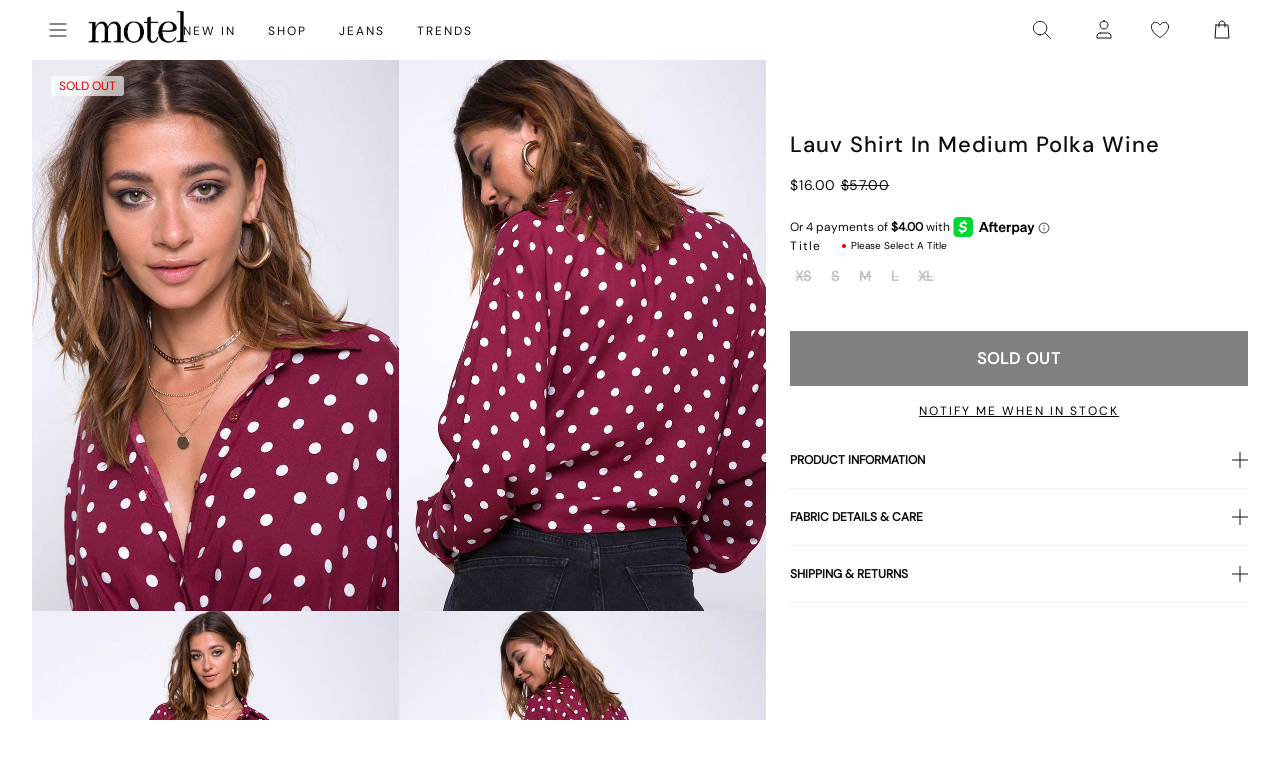

--- FILE ---
content_type: text/json
request_url: https://conf.config-security.com/model
body_size: -120
content:
{"title":"recommendation AI model (keras)","structure":"release_id=0x61:7f:7d:44:7a:7e:61:4f:3a:7d:50:43:45:5e:54:39:6d:27:34:31:30:3b:34:24:3a:74:63:32:64;keras;cyjjg1q0ffq5mh6460ka9ire9ztbbzjn3whmxirgs394bvw1lziwupue15y30wqjiy47fpsc","weights":"../weights/617f7d44.h5","biases":"../biases/617f7d44.h5"}

--- FILE ---
content_type: text/json
request_url: https://conf.config-security.com/model
body_size: 87
content:
{"title":"recommendation AI model (keras)","structure":"release_id=0x70:7f:3f:61:5d:77:52:31:72:4c:77:61:4c:74:57:7a:23:2d:7b:21:53:26:72:6f:29:62:6e:37:6d;keras;bzq43q35vfrbnkysfbloq4u42e9rop6f8p9eqzohbzdjvsy0pnqtbsr7714q2b6d53li5c8u","weights":"../weights/707f3f61.h5","biases":"../biases/707f3f61.h5"}

--- FILE ---
content_type: application/javascript; charset=utf-8
request_url: https://searchanise-ef84.kxcdn.com/preload_data.4Q6q8Q5b7K.js
body_size: 9903
content:
window.Searchanise.preloadedSuggestions=['micro shorts','denim shorts','boxer shorts','skater shorts','low rise jeans','long sleeve','black top','white top','mini dress','mini skirt','long sleeve top','low rise','parallel jean','black dress','leather jacket','red top','low rise parallel jeans','midi skirt','mesh top','denim skirt','motel x olivia neill','parachute pants','black skirt','lace top','parallel jeans','red dress','corset top','halter top','midi dress','off shoulder','white dress','pink top','crop top','polka dot','black jeans','off the shoulder','maxi dress','paiva dress','leather pants','brown top','slip dress','baby tee','blue top','white jeans','green top','olivia neill','white skirt','pink dress','black mini skirt','cargo pants','low rise parallel','satin dress','cargo skirt','festival wear','long sleeve dress','jacquie x motel','black tops','green dress','black mini dress','blue dress','maxi skirt','cami top','tank top','leopard print','bandeau top','vest top','white tops','roomy extra wide low rise jeans','sequin top','floral dress','one shoulder','sequin dress','mesh dress','black pants','tube top','tie top','long sleeve tops','halter neck','mid rise','roomy jeans','red tops','off the shoulder top','animal print','button up','satin top','cow print','zoven trouser','t shirt','bikini top','brown dress','flare pants','mid rise jeans','brown pants','paiva slip dress','halter dress','kelly shirt','70s ripple','motel x jacquie','one shoulder top','roomy extra wide','strapless top','coti dress','body suit','butterfly top','white pants','mini shorts','pleated skirt','datista dress','phone case','denim mini skirt','chute trouser','knit top','lace dress','tank tops','baggy jeans','yellow top','floral top','zebra print','crop tops','grey top','black lace','mini skirts','two piece set','modern day romantics','v neck','abba trouser','off shoulder top','brown jeans','baby tees','backless top','micro short','turtle neck','black long sleeve','mini dresses','bodycon dress','low rise roomy','lace tops','mesh tops','track pants','summer tops','purple dress','vintage blue green','stripe top','low rise jean','nova top','zebra pants','leopard print dress','white shirt','white mini dress','lace skirt','low rise pants','pink tops','low waisted jeans','black lace top','sheer top','bow top','black crop top','denim top','summer dress','grey skirt','olivia neil','motel rocks','bootleg jeans','denim jacket','halter neck top','yellow dress','pinstripe pants','low rise baggy jeans','sequin skirt','low rise roomy jeans','oversized tee','high neck','blue tops','red skirt','yenika top','tie front','knit jumper','graphic tee','blue jeans','hime dress','brown skirt','roomy extra wide jeans','going out tops','wide leg','white tank','puffer jacket','dragon dress','low rise baggy','marcella shirt','white lace','grey jeans','low rise skirt','roomy extra wide low rise','flower top','short sleeve','navy top','bright blue','chute pants','brown jacket','black crop','bikini bottom','flannel shirt','motel x','green pants','cord pants','asymmetric top','leather blazer','y2k clothing','polka dot dress','black dresses','cardigan top','size guide','linen pants','purple top','red mini dress','silk dress','gaval mini dress','pink skirt','saika midi skirt','denim dress','silver top','v neck top','white crop top','halter tops','leather skirt','vintage blue','jeans low rise','motel x barbara kristoffersen','white mini skirt','swim wear','gingham dress','brown tops','burgundy top','indigo jeans','white blouse','butterfly dress','shrunk tee','long dress','orange top','high rise','phil trouser','cut out','sweater vest','flare jeans','roomy low rise','jaquie x motel','wrap top','cami tops','datista slip dress','midi skirts','extra roomy','glo sweatshirt','bandeau dress','co ord','mini denim skirt','pu pants','t shirts','sweat pants','elara dress','ima mini skirt','black shorts','tie front top','polka dress','strapless dress','steel blue','denim jeans','gingham top','hime maxi dress','black long sleeve top','motel rock','brown leather jacket','low jeans','white tee','bikini bottoms','knit vest','shirt dress','pin stripe','lesty dress','black low rise jeans','white long sleeve','leather jackets','zip up','white crop','white lace top','satin skirt','backless dress','low waisted','forest green','long sleeve mini dress','knit dress','summer top','crochet top','festival tops','tracksuit set','black jacket','green tops','bolero shrug','denim skirts','green skirt','has en','pu jacket','extra wide jeans','grey pants','mid blue used','y2k top','quelia top','grey dress','long sleeves','plaid skirt','baby doll top','two piece sets','angel jumper','plunge top','the v','blue skirt','mini short','leopard dress','motel x barbara','coti bodycon','polka dots','low parallel','bardot top','was i','sample sale','vintage blue wash','satin rose','hansa cargo trouser','low rise mini skirt','cut out top','button up top','parachute pant','pelma mini skirt','orange dress','mini black dress','sanna slip dress','silver dress','leopard top','carpenter jeans','coda slip dress','halter neck dress','red jacket','kozue dress','maxi dresses','blue mini dress','modern day','gold dress','hot pants','trench coat','the motel','boat neck','check dress','blue green','coti bodycon dress','micro skirt','cowl neck','mesh skirt','basic tops','cheetah print','men clothing','formal dresses','yenika crop top','black and white','one piece','halterneck top','iphone case','white dresses','black mini','tie up top','grey blazer','pavia dress','corset tops','long skirt','mid blue','dragon top','dark wild flower cantaloupe','straight leg jeans','wide leg jeans','bow dress','striped top','x motel','mom jeans','denim short','open back','70\'s ripple','patchwork daisy brown','ardilla bodycon dress','plaid dress','red pants','low waist','top i','brown blue acid','formal dress','sunny kiss','t shirt dress','to s','hot pant','white low rise jeans','shae bandeau top','summer dresses','black leather jacket','maiwa blazer','white singlet','ozka crop top','miss joslin x motel','oversized hoodie','short sleeve top','pink mini dress','had top','angel energy','cow hide','basta jogger','bomber jacket','black bralette','g rise jeans','check shirt','motel roc','low rise parallel jean','farida bikini','sparkle top','barbara kristoffersen','party dress','strapless tops','black mesh','black midi skirt','white shorts','paiva slip','white tank top','optic polka','snake print','babydoll dress','extra wide','navy dress','fur coat','low rise black jeans','flower dress','vintage tops','sheny mini skirt','lilac dress','two piece','long sleeve crop','motel x iris','zoven flare','dragon flower','high neck top','roomy low rise jeans','top a','motel x jacquie roomy extra wide low rise jeans in mid blue used','burgundy dress','tailoring charcoal','womens tops','black corset','sand leopard','flare trouser','black mesh top','sequin tops','tube tops','going out top','daisy dress','parallel low rise','high waisted','high rise jeans','sleeveless top','waist belt','cycle short','kelly shirt in mesh','top or','zebra dress','mesh shirt','polka dot top','neon green','mini black skirt','backless tops','check skirt','baby doll','low waist jeans','low rise parallel jeans in light wash blue','suit pants','ruffle top','floral skirt','red dresses','festival set','matching sets','shrug top','button up shirt','longsleeve top','red gingham','sheer dress','low rise wide leg','festival top','xxl tops','saken blazer','going out','long dresses','haltri crop','hot pink','sparkly top','avaya dress','parachute skirt','low rise parallel jeans in 80s light blue wash','bralette top','black bodysuit','stripe pants','lace long sleeve','tie up','marcel shirt','ditsy rose','sleeve top','low rise denim skirt','strawberry girl','off white','red long sleeve','midi dresses','nanda crop top','matching set','crosena dress','mesh long sleeve','top black','bucket hat','roomy extra','nanda crop','party dresses','parallel low rise jeans','galova mini dress','guenette dress','basic top','festival dress','brown leather','obeli trouser','lucca long sleeve top in lace black','check top','mid rise jean','white maxi skirt','black lace dress','zoven flare trouser','velvet dress','satin mini dress','luiza mini dress','white jean','light blue','galaca mini dress','cream top','knit shorts','black tank','low rise par','white halter','square neck','long sleeve dresses','cavita jacket in pu black','glitter top','lily bloom','leather top','pink dresses','fashion tops','glo sweatshirt stone wash angelo','black shirt','crochet dress','umbira dress','black jean','babydoll tops','top en','roomy extra wide low rise jean','croc top','sakila trouser','xxl dresses','wrap skirt','sun dress','party tops','leopard skirt','dress mini','sun moon stars','keani shirt','button top','tindy top','fitted shirt','leyna bikini bottom','sequin shorts','brandy long sleeve','boob tube','cargo mini skirt','butterfly vine','navy blue','floral tops','hawaiian shirt','sunset melt','butterfly skirt','flared jeans','leyna bikini','chocolate brown','parma violet','ivory top','estesa shirt','black leather pants','elci corset','black skirts','leather pant','cow girl','green jeans','sleeve dress','wilmot blouse','black pant','asymmetrical top','washed out pastel floral','dudley vest','black blazer','black halter','low rise wide leg jeans','black sequin','low rise flare','off white jeans','women top','zebra skirt','thin top','fur jacket','patchwork daisy','swim shorts','crop tee','red set','sunny kiss oversize tee','black trousers','lime green','maxi skirts','botanical flower maroon','lace cami','low rise extra roomy','floral mini dress','red cardigan','hajari top','red leather jacket','raeto top','rose dress','burgundy tops','mini skirt black','low rise shorts','babydoll top','vintage bleach','bike short','payoda bandeau mini dress in dark grey','glitter dress','pleated mini skirt','skirt set','rada top','lanica top','tracksuit pants','yessa crop','corset dress','y top','leon cardi','straight leg','dark wild flower','black low rise','black bikini','womens top','roomy extra wide low rise jeans in vintage blue green','wrap dress','lace black','white to','xxs dress','skirt black','knit sweater','winter clothing','dalmatian dress','denim maxi skirt','white long sleeve top','women’s tops','zovey trouser','roomy jean','red leather','cargo pant','m top','yellow tops','charcoal skirt','tee dress','paralel jean','mini dres','green bikini','body con dress','watercolour green','pink pants','green mini dress','dress black','zebra top','ace top','gaval dress','graphic tees','dapa vest','skater dress','animal print dress','faux fur','off the shoulder dress','tie tops','extra roomy low rise','beige pants','motel x olivia','halter neck tops','acid wash','pink set','long top','white too','front tie','black short','satin ivory','white button up','black to','lowrise jeans','navy pants','brown bikini','long sleeve crop top','tucci top','tshirt dress','brown mini dress','a line','black too','mini rock','brown shorts','vintage black','oversize tee','chute trousers','grey mini skirt','extra wide low rise','plaid top','cherry red','square flag green','knit tops','y2k cami','knit wear','washed black','silver skirt','wide jeans','evilia dress','top de','pami bikini','cargo trouser','knitted top','yellow skirt','haltri crop top','motelrocks top','summer rays','light blue jeans','capri pants','satin slip dress','sheny skirt','black cardigan','olivia jacket','cowl neck top','ima skirt','loria fur cardigan','cowgirl top','white midi skirt','high waist','blue pants','dyrana top','lace mini dress','off shoulder dress','denim set','gold top','ring top','mini cargo skirt','celestial print','low rise para','cosey top','low rise white jeans','pretty petal green','jorie midi dress','lara crop angel sky blue mesh','ibiza summer','puff sleeve','dark blue jeans','fruit photoprint','powder blue','jean shorts','black tee','cream pants','motel jeans','green set','low parallel jeans','dragon pants','long sleeve black top','angel top','70’s ripple','baby blue','farida bikini bottom','lace trim','a la','ruffle shorts','extra wide low rise jeans','brown cardigan','tops en','skirt mini','short sleeve tops','rose top','rumak cami top','halterneck dress','wren skirt','summer clothes','sage green','floral field green','black halter top','does top','lace black top','ruffle dress','dark blue','low rise black','chinese moon','angel hoodie','party top','saika skirt','bikini tops','cover up','red lace','la rossa','tropical rave','blue dresses','play suits','vest tops','cojira mesh butterfly','deep mahogany','baggy pants','graphic tops','elci corset top','dark wash jeans','croc pants','washed black grey','tea dress','black unitard','linen top','low rise parallel wide leg jeans','low rise parallel jeans in indigo','festival clothing','tops off shoulder','abba trouser in black','ditsy rose lilac','knit skirt','mid indigo blue','silver chain','gift card','lou hot pant','t-shirt dress','leony cardi','jessica bodycon dress','tops black','white cami','extra roomy jeans','sandy blue acid','paralell jeans','blue shirt','low motel rocks','black denim skirt','stripe dress','shenka mini skirt','daisy bodycon dress','fitted blouse','print top','low rise blue jeans','red to','floral dresses','black set','green jacket','mini broomy skirt','pleat skirt','jeans baggy','summer and','sheer tops','wild flower','blue bikini','monlo vest','summer sun','black maxi dress','baggy low rise jeans','long tops','black midi dress','kinnie mini skirt','abstract paisley red','retro optic spot','when will we dance again','roomy wide','gladis vest top','jumper dress','stripe skirt','brown long sleeve','white tshirt','dark angel','top white','payoda dress','bitter chocolate','safar vest','rock dress','coda dress','skirt midi','dapa crop top','modern days romantic','black vest','purple skirt','booty shorts','festival outfit','pretty petal','laufey bikini top','light wash jeans','day dress','low rise flare jeans','black maxi skirt','mini ress','white slip dress','black trouser','brown shirt','off the shoulder tops','low rise jeans parallel','black satin dress','low rise denim','tribal flock','denim mini','mini s','retro daisy blue','angel sky','parallel jean in cord sand','pink long sleeve','photo brown','black clothing','black motel rocks','baby pink','low ri','ripple green','hansa cargo','long sleeve shirt','elyse crop','guenetta dress','navy tartan','roomy extra wide low rise jeans in vintage blue wash','y2k tops','swing dress','dad denim short','rar leopard','black dres','black dragon','res dress','tonal blue paisley','yellow diagonal stripe','tartan skirt','wide low rise','tonal zebra','scarf top','marcella shirt in check light tan','quelia crop top','oversized shirt','long sleeve black','s mini dress','fire mesh','jeans black','light blue wash','mini skirt denim','pretty petal ivory','pinky promise','bubble jersey','swim skirt','bandeau mini dress','wide leg pants','black knit','green crop top','white skirts','dresses mini','black and white dress','red shirt','singlet top','pink sequin','miss joslin','olive top','white t shirt','silk top','black sequin top','jinsu crop top in lycra black','festival outfits','cobalt blue','esmera top','blurred orchid peach','black slip dress','brandy top','white jacket','check pants','ruffle skirt','polka dot skirt','black satin','denim tops','tee shirt','verso dress','satin tops','tailored pants','square flag','light wash','batis maxi dress','long sleeve lace','black flares','college blue','white bikini','black tank top','sale dresses','strapless mini dress','cap sleeve','ardilla dress','green shirt','dudley vest top','retro floral','pu black','sale tops','rocks and co','white set','tista dress','short sleeve dress','chain tangle','biker jacket','soleil label','strap top','red shorts','coconut milk','low rise parallel jeans in bright blue','black long sleeve dress','mini white dress','low rise bootleg jeans','green jumper','lilac top','bum rip jeans','beige skirt','zip hoodie','motel low','silver tops','pu skirt','grey tops','white corset','gaina dress','sparkle dress','herti top','j f','roomy extra wide low rise jeans in washed black','satin shirt','dark jeans','lace to','make boys cry','red mini','dad jumper','parallel jeans low rise','monlo vest top','nolda top','black bandeau','tiger print','retro tile','bum rip','urban x motel','sparkly dresses','halter mini dress','guan top','angel sky blue','head band','brown set','work clothing','black leather','cojira mesh butterfly top','pink bow','soft tides','denim vest','cotina midi dress','mid jeans','rose flock','ballet core','low waisted pants','brown halter','70s ripple dress','tote bag','lace s','red bikini','black bra','small flower brown','grey used bleach','xiwang crop top','modern day label','see through','piro top','min dress','long sleeve mini','cropped blazer','cross top','buckle top','sea green','novara mini dress','v neck dress','off shoulder tops','sale jeans','long sleeve mesh','swim suit','maudy crop top','bubble skirt','cypress midi','top red','koriya bardot top','strappy top','red lace top','lala short','light wash blue','white mini','white halter top','green long sleeve','brown mesh','baby t','heat map','indigo blue','esmeray skirt','sparkly dress','earthy gradient','mini dress black','gothic rose','navy skirt','dress dress','brown leather pants','washed blue green','bubble top','flannel jackets','extra low rise','wren mini skirt','euro summer','black jumper','diagonal stripe','one shoulder tops','pami bikini top','palasha dress','trippy waves','blue set','kumala dress','low rise pant','stripe blue','grey set','brown jumper','jean skirt','lace ivory','cheetah print dress','long sleeve to','short sleeve shirt','print t','desiree top','cut out dress','cherry top','pinstripe skirt','mini robe','tiger brown','purple tops','black denim','sunny kiss tee','wiggle sunset','low rise denim mini skirt','linen skirt','off the','ribbed top','rips parallel jeans in black wash','blue t','sanna slip','maroon dress','off shoulder knit','cropped tee','frill top','roomy extra wide low rise jeans in mid blue used','pelmet skirt','low waisted parallel jeans','wide leg trouser','green dresses','long sleev','black and white top','co ords','larin midi dress','low rise wide','sleeveless tops','white denim','open back top','paiva slip dress in satin','pelma skirt','nosita midi dress','misha wide leg trouser','coti dress lilac rose','rib top','pu leather','little black dress','track suit','roomy extra wide low rise jeans in indigo','emerson jacket','saki tee','shirred top','green knit','bandeau tops','hime maxi','tops red','kozue mini dress','tan skirt','tennis skirt','mazu top','skirt and','sporty tee','chute trouser in parachute','low rise straight leg','wild flower lemon drop','womens j','red sequin','in blue','eunji crop top in white','leopard print top','red cami','printed tops','mesh mini dress','off shoulder long sleeve','blue acid','white denim skirt','spence top','crystal net','front tie top','disc sequin','casini pleated micro skirt','swim short','black parachute pants','it just hits different','black mini shorts','red rose','blue long sleeve','stina cargo mini skirt','low rise parallel wide leg','black flare pants','daisy brown','tan mushroom','ocean storm','kayson crop','red top y2k','a skirt','bum bag','white low rise','baby doll dress','body suits','bright blue jeans','blurred floral','flared pants','kaoya midi dress','baggy jean','black midi','top nu','lumberjack shirt','gingham brown','brown knit','pinstripe brown','white vest','red knit','kelly shirt in mesh chocolate','juanita frill halterneck top in crochet white','low rise paralell','work wear','mini gingham','j and','angel crop','ash blue','ryals long sleeve','brown pant','white pant','sun glasses','sleeve tops','jeeves dress','beige top','tops white','bottle green','leather dress','holographic purple','bay one shoulder top','cello midi dress','knit pants','knit cardigan','grey wash','dusty pink','graphic top','satin black','dyrana crop top','80s light blue wash','yellow stripe','brown corduroy','red halter','cosmic melt','cherub top','botanical animal','roula halter top','dapa vest top','split skirt','knit long sleeve','philia trouser','y2k jeans','pavia slip dress','sage pants','low rise indigo','mesh pants','en pointe','cargo skirts','low i','vintage blue jeans','low jean','skirts mini','dark green','gesta trouser','robe a','jinsu crop','dia top','green sweater','black vest top','neon pink','low rise parallel jeans in vintage black','black cami','black cro','green crop','angel dress','waist coat','zip top','rufte top','motel low rise','zagh top','cavita jacket in pu bitter chocolate','hot sun','esme bralet','scoop neck','coats and jackets','dragon skirt','pink check','paisley green','low back','ima mini skirt in twill black','sun moon','cropped jacket','holma mini dress','zephyr mini','seam split jeans','giwta top','grey knit','navy blue top','enslee dress','fresia dress','dark red','sparkly tops','dad short','faux leather','stripe shorts','silver sequin','shima top','nero jacket','pastel floral','low rise jeans white','walta jacket','w rise','pinstripe dress','extra roomy low rise jeans','sage smoke','nindita crop','skirt sets','satin dresses','black longsleeve','linen dress','shoulder bag','diagonal stripe brown and cream','halter neck dresses','brown mini skirt','zip up hoodie','lona midi dress','drop waist','black tie top','green sequin','croc skirt','orange skirt','sekar flare','cropped shirt','grey cardigan','v neck+top','silta top','acid blue','knitted jumper','oversized tee dress','forest green dress','red maxi dress','phil trousers','zolen flare trouser in pu matte black','white short','skater jorts','brown mesh top','mid indigo','givas crop','body con','roider jogger','cherry dress','london fog','modern day romantic','cream tops','takiyo mini','tiney tee','v waist','extreme blue green','low rise flared jeans','bow tops','tiona top','cream skirt','ammaria jumper','maroon top','wide leg low rise jeans','white t','of the shoulder top','red and white','olive dress','tiger top','in red','lace pants','low rise parallel jeans in washed black grey','pink shirt','retro daisy','stone wash','eluned day dress','slinky top','a line dress','high waisted jeans','long sl','womens jeans','dress floral','baggy low rise','mid blue jeans','low rose','flower garden','marcy shirt','lace bodysuit','sequin knit','take care of yourself','mens jeans','clothing sets','olive green','button shirt','yena crop top','tank bikini','denim maxi','long sleeve white top','tartan top','red red top','fruit crush','ripped jeans','animal print top','button down','black flare','printed top','90s zebra','amber wash','butterfly vine flock blue','long sleeve t','cropped top','red mini skirt','rich brown','linen pant','brown gingham','print dress','pink bikini','adrenaline red','straight jeans','shimmer brown','knit short','lebby mini dress','orchid sunset','sakaria wide leg trouser','dress blue','low rise rise','micro mini skirt','roomy extra wide low','basic tee','low rise jeans black','flora and','green cardigan','zoven trouser zebra','low rise straight','pu top','red crop top','pinstripe top','lassie maxi skirt','yejin shirt','pink blurred check','long sleeve lace top','vilinia midi dress','bra top','brown crop top','white lace dress','70s ripple green','tank to','yeva trouser','tartan dress','sun and moon','cypress midi dress','beach dress','all black top','cherub dress','xander cargo','blue gingham','red pant','tokyo tour','leather coat','one sleeve','black butterfly','top with','flower garden brown','tie back','gane shirt','kazayo long sleeve knit top','long t','asymmetric skirt','irregular stripe','boat neck top','dress red','nobila shrug top in black','off shoulder sweater','polka dot mini dress','slip dresses','low rise extra roomy jeans','orange flower','low wa','maxi denim skirt','black swimsuit','off the shoulder knit','kanaya top','plunge dress','blue green jeans','ruix top','roomy extra wide low rise jeans in bright blue','blue satin','crinkle top','mini dress in black','mutsuki halterneck','leopard print skirt','ozka top','dress midi','milla dress','brienne top','swim tank','yellow check','lucca long sleeve top','whit top','low rise parallel jeans in mid blue used','dragon flower black and mint','maruko mini dress','brown blazer','low rise pa','zen crop top','long skirts','beaded bikini','pamita bikini top','brandy long sleeve top','white satin','mixed animal flock olive','rise jeans','high neck dress','lace up','khaki skirt','80s light wash','roomy wide leg','dress maxi','black mini dresses','roomy extra wide low rise jeans in light wash blue','y2k skirts','white cardigan','becky dress','dress white','stripe long sleeve','dot dress','zoven trousers','dragon rope','white lace skirt','pleated dress','tangerine skies','style dress','wuma cropped shirt','square neck top','sutin tee','bodycon mini dress','motel x jaquie','lemon drop','metallic top','long sleeve black dress','low ride','low baggy jeans','misca trouser','stripe shirt','khaki top','low rise extra wide','tindy crop','skirt denim','crew neck','givas top','burnt olive','face mask','cheetah dress','jinsu crop top','rave sunglasses','poplin top','black cargo','fruit crush watercolour','navy tops','shirts and blouses','motelrocks dress','back top','low rise denim shorts','black sleeve','skirt white','zephyr mini cargo skirt','brown check','shindu top','gingham skirt','cord jeans','guinevre top','mesh too','marlin bodycon dress','pink cardigan','sequin mini dress','white maxi dress','tie side','chain belt','sakeri flare trouser black','tropicana floral','chiffon dress','parallel jean low rise','top yellow','botanical flower','angel mesh','midnight blue','sweat shirt','dark grey','low rise parralel','runita top','low rise straight jeans','of the shoulder','jacquie jeans','xxs tops','mala slip dress','rindu midi skirt','sweet pea','hala vest top','sanja bandeau','mini kleider','bikini set','roomy extra wide low rise jeans in washed black grey','polka top','top in black','black corset top','halterneck tops','black blouse','rocks with','brown blue','button up tops','roomy extra wide low rise jeans in extreme light blue wash','white lace tops','bondy jumper','off the shoulder long sleeve','womens low rise','tube dress','dark sand','blue halter','bell sleeve','lounge wear','blue stripe','lara crop top','bootcut jeans','japanese blossom','deja dress','solar system','bow skirt','abba pants','cavita jacket','motel low rise parallel wide leg jeans','red corset','caena top','low rise white','low rise blue','wide low rise jeans','ditsy floral','parallel jean in light wash denim','parallel low','trouser skirt','tuli dress','long sleeve knit','satin slip','printed dress','smock dress','low waist skirt','blue stone','armina long sleeve top','mesh dresses','dark denim','satin cheetah','pull over','green satin','mesh s','de tel','naya crop','extra wide jean in black wash','dark angel mesh','w26 l32 jeans','denila bodycon dress','pinstripe black','low rised jeans','white corset top','mesh black','grey mini dress','pink lace','low rise parallel-jeans','fresia mini dress','low ris','esmeray midi skirt','fur cardigan','bon long sleeve top','jita cargo trouser','gaelle skirt','black strapless top','leana mini dress in dark wild flower cantaloupe','love top','white button','blue low rise jeans','off shoulder tee','yellow bikini','blue sequin','velvet top','white shirts','sekar flare trouser in black','blue shorts','white trousers','lycra top','low rise wide jeans','ruched top','moon dress','purple pants','women’s jeans','summer bloom','pink cami','jumpsuits and playsuits','baylee top','diamante black','paiva slip dress in satin ivory','yellow mini dress','black clothes','shan wide leg trouser','top in lace','watercolour brown','low rise bootleg','blue hoodie','dark indigo','neck la','polka do','dark wash','quelin backless dress','jorie midi dress in parma violet','nobila shrug','low rise a','stripe set','star dress','kyana corset','dresses s','zova trouser','split parallel jeans','2 piece set','ditsy butterfly peach and red','silk dresses','jersey top','low rise skirts','lace set','blouse top','mesh crop top','green blazer','neck tie','dark vintage','space dye','green hoodie','eilid wide leg trouser','low rise parralel jeans','dragon print','fayola dress','flower tee','low rise baggy jean','angel embro','elyse crop top in white','white mesh','60s abstract','white sh','lilac blossom','botanist flocking','high waist bikini','red tank top','dahara mini dress','vintage blue green jeans','henry cardi','satin crop','roomy wide leg jeans','lona midi','kumala slip dress','shorts denim','halter top in','high rise jean','mesh crop','denim pants','black singlet','green mini skirt','mesh black top','black micro shorts','dama cami top','navy blue dresses','bolero tops','low rise je','one shoulder dress','emberly plunge top','satin blue','saunder skater dress','shae bandeau','blue paisley','red satin','black mini skirts','vest on','cable knit','inga corset','roomy extra wide jeans in brown blue acid','button up blouse','neck tops','white silk dress','guanna crop top','striped shorts','micro crop top','red long sleeve top','black wash jeans','black rose','acro unitard','black parallel jeans','zip knit','blue blouse','jeans low','mono doodle','blue check','navy mini dress','top blue','longline top','baila crop top','black wash','dudley top','soren cami','ryals crop top','black bikini top','knitted knit','persian night','black skirt mini','jaga jacket','love checker','denim pocket','dark boa','blue mesh','shimmer top','black tube top','roomy extra wide low rise jeans in off white','men jeans','red stripe','tropicana brights','top grey','zoven flare trouser in 70\'s ripple','burgundy skirt','low rise denim jeans','bonlo top','long sleeve white','blue jumper','silta crop top','cheetah top','floral print','sevila dress','sheer knit','pink mini skirt','checker board','hooded top','washed black jeans','mini skort','longsleeve dress','chiffon top','crosena swing dress','terry short','black cargo pants','motel rocks jeans','nanda top','blue knit','gele mini dress','mesh top black','takiyo mini dress','coda mini dress','parallel jeans in rich brown','gingham pants','roomy extra wide leg low rise jeans','long black dress','zida skirt','digi flower','babe tee','low rise heans','michelia dress','mid skirt','lasira bodice','cowl top','abstract animal','70\'s ripple green','long sleeve too','extra wide roomy','sequin dresses','collared shirt','tailored short','satin zebra','brown jean','low rise parallel jeans in vintage blue green','etta knitted vest top','tiney crop tee','crochet skirt','sevila long sleeve mini dress','w26 l32','tarot print','blazer dress','low rise jorts','arun cami top','dress green','brown too','black satin top','tindy crop top','pink and','houndstooth pants','green floral','green satin dress','lace shorts','low rise parrallel','w28 l30','jeans a','denim skirt mini','long sleve','grey jumper','robe nu','slate blue','white parachute pants','ejon mini skirt','pink maxi dress','merita top','lace white top','flare jean','sasi mini dress','co ord set','flower skirt','white dres','guaco crop','cropped cardigan','white satin dress','holiday tops','flowy top','navy blue dress','body chain','danica crop','pu trouser','gege trouser','o ring','blue satin dress','namari jumper','maxel midi skirt','ley top','besky mini dress','and m dresses','boot cut','lanti bodice','short t','tiney crop','low rise roomy extra wide','guida mini skirt','etta knitted vest top in sage','roomy wide jeans','loria cardi','stripe de','parallel jeans in sand','cargo shorts','orchid peach','shoulder top','tan pants','roomy indigo','brown halter top','red crop','dress rock','asymmetric jumper','dapa top','crop top on','lace top black','black slip','stripe short','barika top','red too','burgundy bikini','parallel bum rips jeans','romantic red rose','light pink','a line skirt','cami dress','red jumper','vaco blouse','dark denim jeans','flower print','mini dress blue','brown trousers','black grey','dot top','festival dresses','cerry bikini','swim top','black halter dress','strip top','side tie','pink blouse','washed ditsy','selah dress','blue strip knit','gimon crop top','pelmo skirt','leather shorts','denim midi skirt','skater skirt','paisley red','surtie top','asymmetrical skirt','black top xs','broomy skirt','women’s black tops','parallel pants','t shirt as','charcoal blazer','off the shoulder sweater','botanical animal brown','ruched dress','black off the shoulder','jeans white','brown long sleeve top','frayed low rise jeans','orange tops','blurred orchid','flare pant','mock neck','cow print dress','flower to','button tops','maxi dres','collared top','wilmot shirt','roomy low','wei mini skirt','white knit','saika midi skirt in rar leopard','slit dress','coti bodycon dress in black rose flock with lace','graphic t-shirts','dress satin','band tee','jeans sale','mini skir','pink satin dress','mini bodycon dress','blue grey','keenan crop top','lidya mini skirt in black','striped long sleeve','sachin dress','blue corset','white þop','paralel jeans','roomy extra wide low rise jeans in brown blue acid','navy flower','sale dress','in red r','tops lace','black rose dress','lace tank','black strapless','benton jogger','jeans grey','play suit','low rise straight leg jeans','white tanks','of shoulder','jarisya cutout top','top pink','rose print','motel low rise parallel+wide+leg+jeans','chinese dragon','low rise parallel jeans in grey used bleach','tie dress','blue floral','going out dress','flares pants','warna playsuit','top lace','net top','flare trousers','oversize hoodie','brown crop','peach bloom','track pant','naka mini skirt','green check','abstract floral blue','salda tee','asymmetric dress','red leopard','wide leg trousers','charcoal pants','long sleeve maxi dress','sequin black','vacation black and white'];